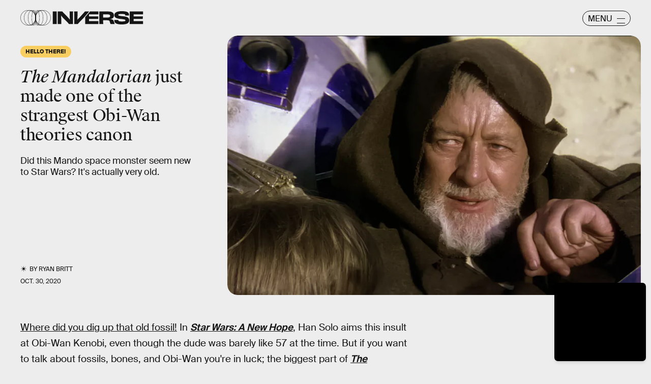

--- FILE ---
content_type: text/html; charset=utf-8
request_url: https://www.google.com/recaptcha/api2/aframe
body_size: 267
content:
<!DOCTYPE HTML><html><head><meta http-equiv="content-type" content="text/html; charset=UTF-8"></head><body><script nonce="ygtDTOQWexnmstXoOLB4HQ">/** Anti-fraud and anti-abuse applications only. See google.com/recaptcha */ try{var clients={'sodar':'https://pagead2.googlesyndication.com/pagead/sodar?'};window.addEventListener("message",function(a){try{if(a.source===window.parent){var b=JSON.parse(a.data);var c=clients[b['id']];if(c){var d=document.createElement('img');d.src=c+b['params']+'&rc='+(localStorage.getItem("rc::a")?sessionStorage.getItem("rc::b"):"");window.document.body.appendChild(d);sessionStorage.setItem("rc::e",parseInt(sessionStorage.getItem("rc::e")||0)+1);localStorage.setItem("rc::h",'1769408645050');}}}catch(b){}});window.parent.postMessage("_grecaptcha_ready", "*");}catch(b){}</script></body></html>

--- FILE ---
content_type: image/svg+xml
request_url: https://cdn2.bustle.com/2026/inverse/jack-3994b6a9f9.svg
body_size: -463
content:
<svg xmlns="http://www.w3.org/2000/svg" viewBox="0 0 75.65 75.65"><g data-name="Layer 2"><path d="M63 25.23a12.6 12.6 0 0 0 12.6-12.6A12.6 12.6 0 0 0 63.05 0a12.6 12.6 0 0 0-12.6 12.6 12.6 12.6 0 1 1-25.19 0A12.6 12.6 0 0 0 12.63 0 12.6 12.6 0 0 0 0 12.6a12.6 12.6 0 0 0 12.6 12.6 12.6 12.6 0 1 1 0 25.19A12.6 12.6 0 0 0 0 63a12.6 12.6 0 0 0 12.6 12.6A12.6 12.6 0 0 0 25.2 63a12.6 12.6 0 1 1 25.19 0A12.6 12.6 0 0 0 63 75.65a12.6 12.6 0 0 0 12.6-12.6A12.6 12.6 0 0 0 63 50.45a12.6 12.6 0 1 1 0-25.19Z" data-name="Layer 1"/></g></svg>